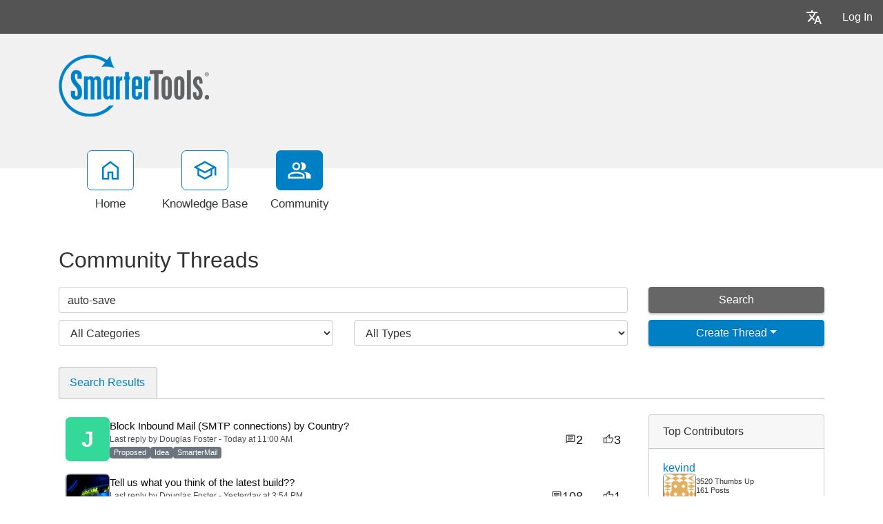

--- FILE ---
content_type: text/html; charset=utf-8
request_url: https://portal.smartertools.com/community/search.aspx?searchString=auto-save&sortBy=0
body_size: 67797
content:
<!-- Copyright (c) SmarterTools Inc.  All rights reserved.  https://www.smartertools.com/ -->


<!DOCTYPE html>
<html class="smartertrack-portal">
<head>
                <meta name='viewport' content='width=device-width, initial-scale=1.0' />
                <meta name='format-detection' content='telephone=no' />
            <meta charset="utf-8" /><meta name="viewport" content="width=device-width, initial-scale=1" /><title>
	Community Threads - SmarterTools
</title>
<link rel='shortcut icon' id='FavIcon' href='/smartertrack.ico' type='image/x-icon' />
<link rel='icon' id='FavIcon' href='/smartertrack.ico' type='image/ico' />
<meta name='robots' content='noindex, nofollow'>
<link rel='preload' as='font' href='/resources/fonts/Roboto.woff2' type='font/woff2' crossorigin='anonymous'>
<link type='text/css' rel='stylesheet' href='/dist/css/dropzone.css'>
<style type='text/css'>
	@-webkit-viewport { width: device-width; } @-moz-viewport { width: device-width; }
	ms-viewport { width: device-width; } o-viewport { width: device-width; } viewport { width: device-width; }
</style>
<link id='stylesheetportal' rel='stylesheet' href='/resources/css/portal-ltr-v-100.0.9483.28451.8de445d2bd8c87e.min.css'>
<style type='text/css'>
                    .smartertrack-portal {
                        --portal-bg: #ffffff;
                        --portal-borders: #00000032;
                        --portal-fg: #333333;
                        --portal-header-bg: #00000008;
                        --portal-link-color: #0080c4;
                        --portal-link-color-hover: #12ADFF;
                        --c-buttonTextColor: #ffffff;
                        --c-buttonTextColorDark06: #F7F7F7;
                        --c-buttonTextColorDark15: #ECECEC;
                        --c-cbDark30: #CCCCCC;
                        --c-cbDisabled: #F2F2F2;
                        --c-cbHover: #CCCCCC;
                        --c-cookiePrimaryColor: #237afc;
                        --c-cookieSecondaryColor: #ffffff;
                        --c-fontDark20: #0D0D0D;
                        --c-fontDisabled: #0D0D0D;
                        --c-fontLight20: #4C4C4C;
                        --c-navBarButtonDark15: #3B3B3B;
                        --c-navBarButtonDark20: #2E2E2E;
                        --c-navigationBackgroundColor: #545454;
                        --c-navigationText: #FFFFFF;
                        --c-primaryButtonColor: #0080c4;
                        --c-primaryButtonDarkColor: #005F91;
                        --c-primaryButtonLight10: #00679E;
                        --c-primaryColor: #f1f1f1;
                        --c-primaryFg: #000;
                        --c-secondary: #bbbbbb;
                        --c-secondaryButtonColor: #666666;
                        --c-secondaryButtonDarkColor: #4C4C4C;
                        --c-secondaryButtonLightColor: #777777;
                    }
                </style>
<script>
                var exports = exports || { };
                document.VR = '/';
                window.VR = '/';
                window.appRoot = '/';
            </script>
<script src='/dist/js/jquery-with-underscore.min.js?v=100.0.9483.28451.8de445d2bd8c87e'></script>
<script src='/dist/js/common.min.js?v=100.0.9483.28451.8de445d2bd8c87e'></script>
<script>
	var pageProperties = []; pageProperties['VR'] = '/';
</script>
                        <!-- Global site tag (gtag.js) - Google Analytics -->
                        <script async src='https://www.googletagmanager.com/gtag/js?id=G-CETB5JHNHZ'></script>
                        <script>
                          window.dataLayer = window.dataLayer || [];
                          function gtag(){dataLayer.push(arguments);}
                          gtag('js', new Date());
                          gtag('config', 'G\x2dCETB5JHNHZ');
                        </script>
                    
<style type='text/css'>div.login-panel span.remember-me { display: none; }

div#media_links 
{
    background:#fff url(https://www.smartertools.com/images/portal/btn-icons.png) 0 -480px no-repeat;
    overflow:hidden;
    padding:0 10px;
    margin-top: 12px;
}
div#media_links a 
{
    display:block;
    width:55px;
    height:45px;
    float:left;
    text-indent:-999em;
}
div#media_links a.facebook:hover 
{
    background:url(https://www.smartertools.com/images/portal/btn-icons.png) -10px -536px no-repeat;
}
div#media_links a.twitter:hover 
{
    background:url(https://www.smartertools.com/images/portal/btn-icons.png) -65px -536px no-repeat;
}
div#media_links a.youtube:hover 
{
    background:url(https://www.smartertools.com/images/portal/btn-icons.png) -175px -536px no-repeat;
}
div#media_links a.gplus:hover 
{
    background:url(https://www.smartertools.com/images/portal/btn-icons.png) -230px -536px no-repeat;
}
div#media_links a.blog:hover 
{
    background:url(https://www.smartertools.com/images/portal/btn-icons.png) -120px -536px no-repeat;
}
div#media_links a.linkedin:hover
{
    background:url(https://www.smartertools.com/images/portal/btn-icons.png) -285px -536px no-repeat;
}

.band-globalsearch .container h1
{
    margin-top: 0px !important;
}

a.gradient-btn 
{
    width: 190px;
    font-size:1em;
    font-weight:bold;
    padding-left: 20px;
    padding:10px 13px;
    text-decoration:none;
    text-shadow:0 0 4px rgba(0,0,0,0.69);
    border-radius:5px;
    -moz-border-radius:5px;
    -moz-box-shadow:0 1px 2px rgba(0,0,0,0.25),inset 0 -1px 2px rgba(0,0,0,0.1);
    -webkit-box-shadow:0 1px 2px rgba(0,0,0,0.25),inset 0 -1px 2px rgba(0,0,0,0.1);
    box-shadow:0 1px 2px rgba(0,0,0,0.25),inset 0 -1px 2px rgba(0,0,0,0.1);
}
a.gradient-btn.blue 
{
    background:#36a1d4;
    background:-moz-linear-gradient(top, rgb(69,174,225), rgb(37,145,198));
    background:-webkit-gradient(linear, left top, left bottom, from(rgb(69,174,225)), to(rgb(37,145,198)));
    background-image:-o-linear-gradient(rgb(69,174,225), rgb(37,145,198));
    border:solid 1px #146d99\9;
    color:#FFFFFF;
}
a.gradient-btn.blue:hover, a.gradient-btn.blue:focus 
{
    background:#4eb6e9;
    background:-moz-linear-gradient(top, rgb(107,204,250), rgb(47,159,214));
    background:-webkit-gradient(linear, left top, left bottom, from(rgb(107,204,250)), to(rgb(47,159,214)));
    background-image:-o-linear-gradient(rgb(107,204,250), rgb(47,159,214));
}

#st_Widget .st_ImageDiv .st_LogoImage.SVG {
    height: 85px !important;
    max-height: 85px !important;
}

.CTA-Button a { 
-webkit-border-radius: 4;
  -moz-border-radius: 4;
  border-radius: 4px;
  font-family: Arial;
  color: #ffffff;
  font-size: 20px;
  background: #c65a00;
  padding: 10px 20px 10px 20px;
  text-decoration: none;
}

.CTA-Button a:hover {
  background: #d46607;
  text-decoration: none;
}

.NoUnderline {
text-decoration: none;
}

.LegacyTag {

background-color: #f5f5f5;
color: #545454;
border: 1px solid #545454;

padding: 5px;
text-align: center;
line-height: 16px;
margin-bottom: 15px;
display: block;
}

.LegacyTag a {
color: #545454;
text-decoration: underline;
}

.ProductInfo {

background-color: #f5f5f5;
color: #545454;
border: 1px solid #545454;

padding: 5px;
text-align: left;
line-height: 16px;
margin-bottom: 15px;
display: block;
}

.ProductInfo a {
color: #545454;
text-decoration: underline;
}</style>
<link rel='canonical' href='/community/search.aspx?searchString=auto-save&sortBy=0' /><meta http-equiv="cache-control" content="no-cache"><meta http-equiv="pragma" content="no-cache"><meta name="description" content="Community Threads, All Types" /></head>

<body class=" ltr" dir="ltr">
    <form action="/community/search.aspx" enctype="" id="aspnetForm" method="post" name="aspnetForm" target="" autocomplete="off">
<div>
<input type="hidden" name="__EVENTTARGET" id="__EVENTTARGET" value="" />
<input type="hidden" name="__EVENTARGUMENT" id="__EVENTARGUMENT" value="" />
<input type="hidden" name="__LASTFOCUS" id="__LASTFOCUS" value="" />
<input type="hidden" name="__VIEWSTATE" id="__VIEWSTATE" value="I4vypTwokI+Vwj56Kw+5yaCSmqZ+PPxLJf+5GJNX/ZSbuv8ExJdUZjIfcYomQBfQ9jtKhgY4QdrIiKujFk/KcZq34kaoqHcQulntCVSuPfN7jmHy5xtqDYIvX+JL3H154cyTGKVWBhCbRYBfnTD3Z3pYKvLWtW1a485RrBiA+bOXbaDWa0XdKUi3kOWEQXNbRoudG+/cXgY6J06+OBIHcHwSuqdCxIGQgM67Y1rcWKw2QTNbD1EKfp7u9G0ut+ZcJv/Vo0PbwarT8cZ7meVC+ZOdjlNaJD3Ln0cZJLhKRYJGt7OY4luATF58Crf4o4M724iVbyg0/BEpakdmCinxu38RDGgHWnyqQkEmiNqGoiUzFStA1ZgVuGPmgbnbw3sfixpdAaTZiVYQtaiHy/[base64]/Z9MuIJtcvmlRctfJHf36141egQmZ0lLG7TAx6ptxvQIF6txYn9KAFHzoVs9Rdj+nGqE32vVQ2CU7sUBGn2nLyKR+eusiW6OCp+buIbD1iJ/ZWNoRKzdXwzmR/kWiD7Mg4pV5hVhJ7t+tErTTo4ilKO0fKWrWckSFmc/CdJyqkEAN0lpP0etuaJTlfHZnN75ZMzu2Zwz3z1Jbzm4KcX4P8R900to6AYnSR5s4ARej4UOGu+zVW1swppqvUknnglgrN374vDP6zBnXS9rxyNdumFADWP251C6NL4vdVlExSDZ5eu05iQu/NEuENsTAKRuUMFn74oc8JY2t9qQGoBbTKbYthurmdzm/ki9hr5CJ+7V2g92PlBXFNX2ldV6eqM+dd74a3rWSXOFPpZYvgQMpNGdbfdCCFHT/4bm7jX/TbdjFUodPhV0uxgrLgbZUfjEmWlJxDDlUKV0CKWMNtDgBjAwyLVYoCkC3He/C4xEfausRONwHghVWExL5971Icl1y6+zwbNesbMg1xbpXDby87m3vPOWsxKQkvmDXS/L1aXAO99Kc40fn7Fh2PZ+hR+f+LsUZy7sfT4S5LAcXyd7G9Ah0/r24sSunRE7eZ6oydYEkkbmt9qtf7JircUrOUYaMtFyqFUjUK17FdJfbf6Q8Nf6pmaGhqHEUOOMzS17mKTti5M+AgeOEI9PwKpHSyy5ieU6YiOXjLXnDmQRoqgMMmJcfd252h7cnO3KjqiWBqo/oJZ7aSdzXJsSBbrJAQSYBHqNnt9HurctNcf/IZAZSwzGRDudciaPtNeJWap/Bm8yDhThBYUZr4WzVJU0o3eCs8MuUCBqs15SIl4VUFRY+vmlI0kcORqBFBR6l0mBFBOYbd/ZeXv64km8dcQUDhNyKQ4RawkcmnrX7Mfezjjjtptb0xoSl+/HIiVF/6fWC915n2EFV5FQicy9MlvPfmf2dRLsnhDDfNkWTKLt42opFceTtXrWQJG03Z74aD8d6bIjDcUrjdeUpTUqpXnIceJfzASrkkkvrsAvQoZD64xmbUkqTp8pe2jcV8PZ7lOdIgmtTEuzm78Ut7AOAiP6AEfNGpCdelV5+AZTUAmgsKbhGuNJSN/59gUyIwB5FQRLEw/iBPXxGVmVH67ZUXv6R4x7Ey1/unLGFam6js0N7m1wHEFd3FfzVSPSgU9T33M7n2PG2xzHSgEKF+W5NmAYPyRLQyWbqS73Shhsu6pbOxq7u/aAT+KHwcTzmGE2v+fMb2EzW/JhniBdTSjnIbV/O7ptuskoIvT8+K1q9XboEr733imUJrqQXCXyYXUeiamUbXNF5ORl7HOEvyZ/1c7hQBsfuxoYlUVug/DZZ19sK5jP9uIbh4xGtiHOUHSA+2DCj/eTqIHyKJhJ8FD2tWo2a0GnxXcdW4VVYqgWZN4eE+ImYoekngZCQK5fGuMApCO8SbsW1bWigtOV0U6HN2D/wk7KGMe3yWVo3WS2ruDnW86UH/9nucL1kp0HVk7d5bAEqb9LlvNU8FWKFB7MeDC4B53H2tzPqPWv4BEQ6DzH6dEgeNJ3OlB5QBmqu5GaDwlgn+ngTX02KQocgifJNBz9VVwUlVqSJfLGeKrUeh8FypvG2GIkPXvmLsdcFSKaL6Wj7I7RatYwxssE9dNbNDMnlCZPC6+lXmlzn8/v5Wc5+F/g3ovXZt6pr095wKOMhH7LDY3lSKHP2VvSuJ" />
</div>

<script type="text/javascript">
//<![CDATA[
var theForm = document.forms['aspnetForm'];
if (!theForm) {
    theForm = document.aspnetForm;
}
function __doPostBack(eventTarget, eventArgument) {
    if (!theForm.onsubmit || (theForm.onsubmit() != false)) {
        theForm.__EVENTTARGET.value = eventTarget;
        theForm.__EVENTARGUMENT.value = eventArgument;
        theForm.submit();
    }
}
//]]>
</script>



<script src="/ScriptResource.axd?d=[base64]" type="text/javascript"></script>
<div>

	<input type="hidden" name="__VIEWSTATEGENERATOR" id="__VIEWSTATEGENERATOR" value="8EC83A5C" />
	<input type="hidden" name="__VIEWSTATEENCRYPTED" id="__VIEWSTATEENCRYPTED" value="" />
</div>
        <script type="text/javascript">
//<![CDATA[
Sys.WebForms.PageRequestManager._initialize('ctl00$ScriptManager1', 'aspnetForm', ['fctl00$MPH$UpdatePanel1','','tctl00$MPH$ctl01',''], ['ctl00$MPH$btnAutoSearch',''], [], 90, 'ctl00');
//]]>
</script>


        <div id="chattab"></div>

        <div id="wrap" class="portalwrap">
            
                <div id='masterUserBar' class='master-user-bar'>
                    
                    <div class='item btn-group'><a href='#' role='button' data-toggle='dropdown' data-target='#' class='userbar-button translate-button' draggable='false'><svg xmlns="http://www.w3.org/2000/svg" viewBox="0 0 24 24" fill="#FFFFFF" alt="Translate"><path d="M0 0h24v24H0V0z" fill="none"></path><path d="M12.87 15.07l-2.54-2.51.03-.03c1.74-1.94 2.98-4.17 3.71-6.53H17V4h-7V2H8v2H1v1.99h11.17C11.5 7.92 10.44 9.75 9 11.35 8.07 10.32 7.3 9.19 6.69 8h-2c.73 1.63 1.73 3.17 2.98 4.56l-5.09 5.02L4 19l5-5 3.11 3.11.76-2.04zM18.5 10h-2L12 22h2l1.12-3h4.75L21 22h2l-4.5-12zm-2.62 7l1.62-4.33L19.12 17h-3.24z"></path></svg></a><ul class='dropdown-menu dropdown-menu-right language-menu' role='menu'>
                    <li><a href='#' class='lang' data-locale='ar' draggable='false'>
                        <span>Arabic</span>
                        <span>العربية</span>
                    </a></li>
                    <li><a href='#' class='lang' data-locale='zh-cn' draggable='false'>
                        <span>Chinese (Simplified, China)</span>
                        <span>中文</span>
                    </a></li>
                    <li><a href='#' class='lang' data-locale='zh-tw' draggable='false'>
                        <span>Chinese (Traditional, Taiwan)</span>
                        <span>中文</span>
                    </a></li>
                    <li><a href='#' class='lang' data-locale='hr' draggable='false'>
                        <span>Croatian</span>
                        <span>hrvatski</span>
                    </a></li>
                    <li><a href='#' class='lang' data-locale='cs' draggable='false'>
                        <span>Czech</span>
                        <span>čeština</span>
                    </a></li>
                    <li><a href='#' class='lang' data-locale='nl' draggable='false'>
                        <span>Dutch</span>
                        <span>Nederlands</span>
                    </a></li>
                    <li><a href='#' class='lang' data-locale='en' draggable='false'>
                        <span>English</span>
                        <span>English</span>
                    </a></li>
                    <li><a href='#' class='lang' data-locale='en-gb' draggable='false'>
                        <span>English (United Kingdom)</span>
                        <span>English </span>
                    </a></li>
                    <li><a href='#' class='lang' data-locale='fr' draggable='false'>
                        <span>French</span>
                        <span>français</span>
                    </a></li>
                    <li><a href='#' class='lang' data-locale='fr-ca' draggable='false'>
                        <span>French (Canada)</span>
                        <span>français </span>
                    </a></li>
                    <li><a href='#' class='lang' data-locale='de' draggable='false'>
                        <span>German</span>
                        <span>Deutsch</span>
                    </a></li>
                    <li><a href='#' class='lang' data-locale='he' draggable='false'>
                        <span>Hebrew</span>
                        <span>עברית</span>
                    </a></li>
                    <li><a href='#' class='lang' data-locale='hu' draggable='false'>
                        <span>Hungarian</span>
                        <span>magyar</span>
                    </a></li>
                    <li><a href='#' class='lang' data-locale='it' draggable='false'>
                        <span>Italian</span>
                        <span>italiano</span>
                    </a></li>
                    <li><a href='#' class='lang' data-locale='fa' draggable='false'>
                        <span>Persian</span>
                        <span>فارسی</span>
                    </a></li>
                    <li><a href='#' class='lang' data-locale='pl' draggable='false'>
                        <span>Polish</span>
                        <span>polski</span>
                    </a></li>
                    <li><a href='#' class='lang' data-locale='pt-br' draggable='false'>
                        <span>Portuguese (Brazil)</span>
                        <span>português </span>
                    </a></li>
                    <li><a href='#' class='lang' data-locale='ru' draggable='false'>
                        <span>Russian</span>
                        <span>русский</span>
                    </a></li>
                    <li><a href='#' class='lang' data-locale='es' draggable='false'>
                        <span>Spanish</span>
                        <span>español</span>
                    </a></li>
                    <li><a href='#' class='lang' data-locale='th' draggable='false'>
                        <span>Thai</span>
                        <span>ไทย</span>
                    </a></li></ul></div>
                    <div class='item'><a role='button' href='#loginModal' class='userbar-button login-button' draggable='false' data-toggle='modal'>Log In</a></div>
                    
                </div>

            
                <header class='MasterHeader'>
                    <div class='container'>
                        <div class='logo'>
                    <a href="https://www.smartertools.com" 
                        title="SmarterTools" 
                        target='_blank' 
                        rel='noopener noreferrer'>
                        <img src="/AvatarHandler.ashx?logoid=529990&key=2619869306" alt="SmarterTools" />
                    </a></div>
                    </div>
                </header>
            

            
<!-- TopNavigationBar -->
<div class='top-nav-wrapper container'>
<div class='top-navigation-bar'>
<ul>
<li><a href='/Main/' class=''><svg xmlns="http://www.w3.org/2000/svg" viewBox="0 -960 960 960" fill="#444444"><path d="M226.67-186.67h140v-246.66h226.66v246.66h140v-380L480-756.67l-253.33 190v380ZM160-120v-480l320-240 320 240v480H526.67v-246.67h-93.34V-120H160Zm320-352Z"/></svg><div class='text-label'>Home</div></a></li>
<li><a href='/kb/root.aspx' class=''><svg xmlns="http://www.w3.org/2000/svg" viewBox="0 -960 960 960" fill="#444444"><path d="M479.33-120 192.67-276.67v-240L40-600l439.33-240L920-600v318h-66.67v-280L766-516.67v240L479.33-120Zm0-316 301.34-164-301.34-162-300 162 300 164Zm0 240.33 220-120.66v-162.34L479.33-360l-220-120v163.67l220 120.66ZM480-436Zm-.67 79.33Zm0 0Z"/></svg><div class='text-label'>Knowledge Base</div></a></li>
<li><a href='/community/search.aspx?sortBy=0' class='selected'><svg xmlns="http://www.w3.org/2000/svg" viewBox="0 -960 960 960" fill="#444444"><path d="M38.67-160v-100q0-34.67 17.83-63.17T105.33-366q69.34-31.67 129.67-46.17 60.33-14.5 123.67-14.5 63.33 0 123.33 14.5T611.33-366q31 14.33 49.17 42.83T678.67-260v100h-640Zm706.66 0v-102.67q0-56.66-29.5-97.16t-79.16-66.84q63 7.34 118.66 22.5 55.67 15.17 94 35.5 34 19.34 53 46.17 19 26.83 19 59.83V-160h-176ZM358.67-480.67q-66 0-109.67-43.66Q205.33-568 205.33-634T249-743.67q43.67-43.66 109.67-43.66t109.66 43.66Q512-700 512-634t-43.67 109.67q-43.66 43.66-109.66 43.66ZM732-634q0 66-43.67 109.67-43.66 43.66-109.66 43.66-11 0-25.67-1.83-14.67-1.83-25.67-5.5 25-27.33 38.17-64.67Q578.67-590 578.67-634t-13.17-80q-13.17-36-38.17-66 12-3.67 25.67-5.5 13.67-1.83 25.67-1.83 66 0 109.66 43.66Q732-700 732-634ZM105.33-226.67H612V-260q0-14.33-8.17-27.33-8.16-13-20.5-18.67-66-30.33-117-42.17-51-11.83-107.66-11.83-56.67 0-108 11.83-51.34 11.84-117.34 42.17-12.33 5.67-20.16 18.67-7.84 13-7.84 27.33v33.33Zm253.34-320.66q37 0 61.83-24.84Q445.33-597 445.33-634t-24.83-61.83q-24.83-24.84-61.83-24.84t-61.84 24.84Q272-671 272-634t24.83 61.83q24.84 24.84 61.84 24.84Zm0 320.66Zm0-407.33Z"/></svg><div class='text-label'>Community</div></a></li>
</ul>
</div>
</div>

            
            
    <input type="hidden" name="ctl00$MPH$SortByHF" id="ctl00_MPH_SortByHF" value="0" />
    <input type="hidden" name="ctl00$MPH$threadTypeHF" id="ctl00_MPH_threadTypeHF" />
    <input type="hidden" name="ctl00$MPH$threadStatusHF" id="ctl00_MPH_threadStatusHF" />
    <input type="hidden" name="ctl00$MPH$threadTypeValue" id="threadTypeValue" />
    <div class="band">
        <div class='container'>
            <h1 id="ctl00_MPH_ThreadTitle">Community Threads</h1>
            <div class="row">
                <div class="col-md-12">
                    
                </div>
            </div>
            <div id="ctl00_MPH_contents">
                <div class="row-communitysearch">
                    <div class="row">
                        <div class='col-md-9 col-lg-9'>
                            <input name="ctl00$MPH$SearchBox" type="text" value="auto-save" id="SearchBox" class="form-control" placeholder="Enter Search Criteria..." />
                        </div>
                        <input type="submit" name="ctl00$MPH$btnAutoSearch" value="" id="ctl00_MPH_btnAutoSearch" style="display: none;" />
                        <div class='col-md-3 col-lg-3'>
                            <div>
                                <button onclick="__doPostBack('ctl00$MPH$searchButton','')" id="searchButton" class="btn btn-secondary search-btn" type="button" style="display: block; width: 100%;">Search</button>
                            </div>

                        </div>
                    </div>
                    <div class="row">
                        <div class="col-md-9 col-lg-9" style="padding-left: 0; padding-right: 0; display: flex;">
                            <div id="ctl00_MPH_categoryDiv" class="col-md-6 col-lg-6 CategoryPanel" style="margin-top: 10px;">
                                <select name="ctl00$MPH$CategoryDD" onchange="javascript:setTimeout(&#39;__doPostBack(\&#39;ctl00$MPH$CategoryDD\&#39;,\&#39;\&#39;)&#39;, 0)" id="ctl00_MPH_CategoryDD" class="form-control">
	<option selected="selected" value="All Categories">All Categories</option>
	<option value="3">SmarterMail</option>
	<option value="48446">SmarterMail Windows/Linux BETA</option>
	<option value="1">SmarterTrack</option>
	<option value="4">SmarterStats</option>
	<option value="41">General Discussion</option>
	<option value="406">Product Tools and Utilities</option>

</select>
                            </div>
                            <div class="col-md-6 col-lg-6 CategoryPanel" style="margin-top: 10px;">
                                <select name="ctl00$MPH$TypeAndStatusPanel1" onchange="javascript:setTimeout(&#39;__doPostBack(\&#39;ctl00$MPH$TypeAndStatusPanel1\&#39;,\&#39;\&#39;)&#39;, 0)" id="ctl00_MPH_TypeAndStatusPanel1" class="form-control">
	<option selected="selected" value="0">All Types</option>
	<optgroup label="Ideas">
	<option value="2">All Ideas</option>
	<option value="101">Proposed</option>
	<option value="102">Under Consideration</option>
	<option value="103">Planned</option>
	<option value="104">In Progress</option>
	<option value="105">Declined</option>
	<option value="106">Completed</option>
	</optgroup><optgroup label="Problems">
	<option value="1">All Problems</option>
	<option value="201">Submitted</option>
	<option value="202">Known</option>
	<option value="203">Not A Problem</option>
	<option value="204">Being Fixed</option>
	<option value="205">Resolved</option>
	</optgroup><optgroup label="Questions">
	<option value="3">All Questions</option>
	<option value="301">Unanswered</option>
	<option value="302">Answered</option>
	</optgroup><optgroup label="Announcements">
	<option value="4">All Announcements</option>
	</optgroup>
</select>
                            </div>
                        </div>
                        <div class="col-md-3 col-lg-3 CategoryPanel" style="margin-top: 10px;">
                            
                            <div id="ctl00_MPH_CreateThreadPanel" class="btn-group" style="width: 100%">
                                <button id="btnCreatePost" type="button" class="btn btn-primary  dropdown-toggle" style="display: block; width: 100%;" text="Create New Thread" data-toggle="" onclick="showLoginModal(&#39;True&#39;)">Create Thread</button>
                                <ul class="dropdown-menu" role="menu" id="threadTypeMenuDropdown" style="width: 100%;">
                                    
                                </ul>
                            </div>
                        </div>
                    </div>
                </div>

                <div class='row-communitysearchresults'>
                    <div id="ctl00_MPH_UpdatePanel1">
	
                            <div id="ctl00_MPH_ThreadSearch">
		<ul id='ctl00_MPH_ThreadSearch' class='nav nav-tabs nav-pad-top nav-pad-bottom'>
		<li class='active'><a href='#' id='tab_Search Results' runat='server' class='nav-link' onclick="DoTabChange('','0','/','','');" ><span class='tab-name'>Search Results</span></a></li></ul>
		<div class='row'><div class='community-thread-list col-md-9'><div class='row'><a class='community-thread col-lg-12 ' href='/community/a97647/block-inbound-mail-smtp-connections-by-country.aspx' >
				<div class='image'><div class='st-monogram monogram-color-3'>J</div></div>
				<div class='summary-data'>
					<span class='subject'>Block Inbound Mail (SMTP connections) by Country?</span> 
					<span class='postinfo'>Last reply by Douglas Foster - Today at 11:00 AM</span>
					<span class='summary'><span class='badge badge-status badge-secondary'>Proposed</span> <span class='badge badge-status badge-secondary'>Idea</span> <span class='badge badge-status badge-secondary'>SmarterMail</span>  </span>
				</div><div class='replies' id='False'><svg xmlns="http://www.w3.org/2000/svg" viewBox="0 -960 960 960" fill="#444"><path d="M240-384h336v-72H240v72Zm0-132h480v-72H240v72Zm0-132h480v-72H240v72ZM96-96v-696q0-29.7 21.15-50.85Q138.3-864 168-864h624q29.7 0 50.85 21.15Q864-821.7 864-792v480q0 29.7-21.15 50.85Q821.7-240 792-240H240L96-96Zm114-216h582v-480H168v522l42-42Zm-42 0v-480 480Z"/></svg><span>2</span></div><div class='score'><svg xmlns="http://www.w3.org/2000/svg" viewBox="0 -960 960 960" fill="#444"><path d="M720-144H264v-480l288-288 32 22q17 12 26 30.5t5 38.5l-1 5-38 192h264q30 0 51 21t21 51v57q0 8-1.5 14.5T906-467L786.93-187.8Q778-168 760-156t-40 12Zm-384-72h384l120-279v-57H488l49-243-201 201v378Zm0-378v378-378Zm-72-30v72H120v336h144v72H48v-480h216Z"/></svg><span>3</span></div></a></div><div class='row'><a class='community-thread col-lg-12 ' href='/community/a97536/tell-us-what-you-think-of-the-latest-build.aspx' >
				<div class='image'><img class='st-avatar' src='/AvatarHandler.ashx?userid=35875&r=492841' /></div>
				<div class='summary-data'>
					<span class='subject'>Tell us what you think of the latest build??</span> 
					<span class='postinfo'>Last reply by Douglas Foster - Yesterday at 3:54 PM</span>
					<span class='summary'><span class='badge badge-status badge-secondary'>Submitted</span> <span class='badge badge-status badge-secondary'>Problem</span> <span class='badge badge-status badge-secondary'>SmarterMail</span>  </span>
				</div><div class='replies' id='False'><svg xmlns="http://www.w3.org/2000/svg" viewBox="0 -960 960 960" fill="#444"><path d="M240-384h336v-72H240v72Zm0-132h480v-72H240v72Zm0-132h480v-72H240v72ZM96-96v-696q0-29.7 21.15-50.85Q138.3-864 168-864h624q29.7 0 50.85 21.15Q864-821.7 864-792v480q0 29.7-21.15 50.85Q821.7-240 792-240H240L96-96Zm114-216h582v-480H168v522l42-42Zm-42 0v-480 480Z"/></svg><span>108</span></div><div class='score'><svg xmlns="http://www.w3.org/2000/svg" viewBox="0 -960 960 960" fill="#444"><path d="M720-144H264v-480l288-288 32 22q17 12 26 30.5t5 38.5l-1 5-38 192h264q30 0 51 21t21 51v57q0 8-1.5 14.5T906-467L786.93-187.8Q778-168 760-156t-40 12Zm-384-72h384l120-279v-57H488l49-243-201 201v378Zm0-378v378-378Zm-72-30v72H120v336h144v72H48v-480h216Z"/></svg><span>1</span></div></a></div><div class='row'><a class='community-thread col-lg-12 ' href='/community/a97641/multiple-email-addresses-per-user.aspx' >
				<div class='image'><div class='st-monogram monogram-color-6'>t</div></div>
				<div class='summary-data'>
					<span class='subject'>Multiple email addresses per user</span> 
					<span class='postinfo'>Last reply by Jay Dubb - 12/17/2025 at 2:03 PM</span>
					<span class='summary'><span class='badge badge-status badge-success'>Resolved</span> <span class='badge badge-status badge-secondary'>Problem</span> <span class='badge badge-status badge-secondary'>SmarterMail</span>  </span>
				</div><div class='replies' id='True'><svg xmlns="http://www.w3.org/2000/svg" viewBox="0 -960 960 960" fill="#444"><path d="M240-384h336v-72H240v72Zm0-132h480v-72H240v72Zm0-132h480v-72H240v72ZM96-96v-696q0-29.7 21.15-50.85Q138.3-864 168-864h624q29.7 0 50.85 21.15Q864-821.7 864-792v480q0 29.7-21.15 50.85Q821.7-240 792-240H240L96-96Zm114-216h582v-480H168v522l42-42Zm-42 0v-480 480Z"/></svg><span>10</span></div><div class='score'><svg xmlns="http://www.w3.org/2000/svg" viewBox="0 -960 960 960" fill="#444"><path d="M720-144H264v-480l288-288 32 22q17 12 26 30.5t5 38.5l-1 5-38 192h264q30 0 51 21t21 51v57q0 8-1.5 14.5T906-467L786.93-187.8Q778-168 760-156t-40 12Zm-384-72h384l120-279v-57H488l49-243-201 201v378Zm0-378v378-378Zm-72-30v72H120v336h144v72H48v-480h216Z"/></svg><span>1</span></div></a></div><div class='row'><a class='community-thread col-lg-12 ' href='/community/a87487/review-attachments-after-they-are-added-to-new-email.aspx' >
				<div class='image'><img class='st-avatar' src='/AvatarHandler.ashx?userid=30699&r=279493' /></div>
				<div class='summary-data'>
					<span class='subject'>Review attachments after they are added to new email</span> 
					<span class='postinfo'>Last reply by Sagar - 12/17/2025 at 6:56 AM</span>
					<span class='summary'><span class='badge badge-status badge-info'>Planned</span> <span class='badge badge-status badge-secondary'>Idea</span> <span class='badge badge-status badge-secondary'>SmarterMail</span>  </span>
				</div><div class='replies' id='True'><svg xmlns="http://www.w3.org/2000/svg" viewBox="0 -960 960 960" fill="#444"><path d="M240-384h336v-72H240v72Zm0-132h480v-72H240v72Zm0-132h480v-72H240v72ZM96-96v-696q0-29.7 21.15-50.85Q138.3-864 168-864h624q29.7 0 50.85 21.15Q864-821.7 864-792v480q0 29.7-21.15 50.85Q821.7-240 792-240H240L96-96Zm114-216h582v-480H168v522l42-42Zm-42 0v-480 480Z"/></svg><span>21</span></div><div class='score'><svg xmlns="http://www.w3.org/2000/svg" viewBox="0 -960 960 960" fill="#444"><path d="M720-144H264v-480l288-288 32 22q17 12 26 30.5t5 38.5l-1 5-38 192h264q30 0 51 21t21 51v57q0 8-1.5 14.5T906-467L786.93-187.8Q778-168 760-156t-40 12Zm-384-72h384l120-279v-57H488l49-243-201 201v378Zm0-378v378-378Zm-72-30v72H120v336h144v72H48v-480h216Z"/></svg><span>14</span></div></a></div><div class='row'><a class='community-thread col-lg-12 ' href='/community/a96416/tool-for-inspecting-debugging-grp-files-urgent-issue.aspx' >
				<div class='image'><img class='st-avatar' src='/AvatarHandler.ashx?userid=33891&r=347422' /></div>
				<div class='summary-data'>
					<span class='subject'>Tool for inspecting&#x2F;debugging GRP files (urgent issue)</span> 
					<span class='postinfo'>Last reply by Andrew Barker - 12/15/2025 at 7:17 AM</span>
					<span class='summary'><span class='badge badge-status badge-secondary'>Submitted</span> <span class='badge badge-status badge-secondary'>Problem</span> <span class='badge badge-status badge-secondary'>SmarterMail</span>  </span>
				</div><div class='replies' id='False'><svg xmlns="http://www.w3.org/2000/svg" viewBox="0 -960 960 960" fill="#444"><path d="M240-384h336v-72H240v72Zm0-132h480v-72H240v72Zm0-132h480v-72H240v72ZM96-96v-696q0-29.7 21.15-50.85Q138.3-864 168-864h624q29.7 0 50.85 21.15Q864-821.7 864-792v480q0 29.7-21.15 50.85Q821.7-240 792-240H240L96-96Zm114-216h582v-480H168v522l42-42Zm-42 0v-480 480Z"/></svg><span>23</span></div><div class='score'><svg xmlns="http://www.w3.org/2000/svg" viewBox="0 -960 960 960" fill="#444"><path d="M720-144H264v-480l288-288 32 22q17 12 26 30.5t5 38.5l-1 5-38 192h264q30 0 51 21t21 51v57q0 8-1.5 14.5T906-467L786.93-187.8Q778-168 760-156t-40 12Zm-384-72h384l120-279v-57H488l49-243-201 201v378Zm0-378v378-378Zm-72-30v72H120v336h144v72H48v-480h216Z"/></svg><span>2</span></div></a></div><div class='row'><a class='community-thread col-lg-12 ' href='/community/a97618/is-there-a-way-to-find-when-a-content-filter-rule-was-created.aspx' >
				<div class='image'><div class='st-monogram monogram-color-9'>D</div></div>
				<div class='summary-data'>
					<span class='subject'>Is there a way to find when a content filter rule was created?</span> 
					<span class='postinfo'>Last reply by Curtis Kropar www.HawaiianHope.org - 12/15/2025 at 4:18 AM</span>
					<span class='summary'><span class='badge badge-status badge-warning'>Under Consideration</span> <span class='badge badge-status badge-secondary'>Idea</span> <span class='badge badge-status badge-secondary'>SmarterMail</span>  </span>
				</div><div class='replies' id='False'><svg xmlns="http://www.w3.org/2000/svg" viewBox="0 -960 960 960" fill="#444"><path d="M240-384h336v-72H240v72Zm0-132h480v-72H240v72Zm0-132h480v-72H240v72ZM96-96v-696q0-29.7 21.15-50.85Q138.3-864 168-864h624q29.7 0 50.85 21.15Q864-821.7 864-792v480q0 29.7-21.15 50.85Q821.7-240 792-240H240L96-96Zm114-216h582v-480H168v522l42-42Zm-42 0v-480 480Z"/></svg><span>2</span></div><div class='score'><svg xmlns="http://www.w3.org/2000/svg" viewBox="0 -960 960 960" fill="#444"><path d="M720-144H264v-480l288-288 32 22q17 12 26 30.5t5 38.5l-1 5-38 192h264q30 0 51 21t21 51v57q0 8-1.5 14.5T906-467L786.93-187.8Q778-168 760-156t-40 12Zm-384-72h384l120-279v-57H488l49-243-201 201v378Zm0-378v378-378Zm-72-30v72H120v336h144v72H48v-480h216Z"/></svg><span>3</span></div></a></div><div class='row'><a class='community-thread col-lg-12 ' href='/community/a88610/recall-email.aspx' >
				<div class='image'><div class='st-monogram monogram-color-11'>D</div></div>
				<div class='summary-data'>
					<span class='subject'>Recall Email</span> 
					<span class='postinfo'>Last reply by Pusparaj Raut - 12/13/2025 at 7:38 PM</span>
					<span class='summary'><span class='badge badge-status badge-danger'>Declined</span> <span class='badge badge-status badge-secondary'>Idea</span> <span class='badge badge-status badge-secondary'>SmarterMail</span>  </span>
				</div><div class='replies' id='False'><svg xmlns="http://www.w3.org/2000/svg" viewBox="0 -960 960 960" fill="#444"><path d="M240-384h336v-72H240v72Zm0-132h480v-72H240v72Zm0-132h480v-72H240v72ZM96-96v-696q0-29.7 21.15-50.85Q138.3-864 168-864h624q29.7 0 50.85 21.15Q864-821.7 864-792v480q0 29.7-21.15 50.85Q821.7-240 792-240H240L96-96Zm114-216h582v-480H168v522l42-42Zm-42 0v-480 480Z"/></svg><span>16</span></div><div class='score'><svg xmlns="http://www.w3.org/2000/svg" viewBox="0 -960 960 960" fill="#444"><path d="M720-144H264v-480l288-288 32 22q17 12 26 30.5t5 38.5l-1 5-38 192h264q30 0 51 21t21 51v57q0 8-1.5 14.5T906-467L786.93-187.8Q778-168 760-156t-40 12Zm-384-72h384l120-279v-57H488l49-243-201 201v378Zm0-378v378-378Zm-72-30v72H120v336h144v72H48v-480h216Z"/></svg><span>18</span></div></a></div><div class='row'><a class='community-thread col-lg-12 ' href='/community/a97630/smartertrack-browser-mobile-app.aspx' >
				<div class='image'><div class='st-monogram monogram-color-20'>L</div></div>
				<div class='summary-data'>
					<span class='subject'>SmarterTrack Browser Mobile App</span> 
					<span class='postinfo'>Last reply by Kyle Kerst - 12/11/2025 at 2:51 PM</span>
					<span class='summary'><span class='badge badge-status badge-secondary'>Submitted</span> <span class='badge badge-status badge-secondary'>Problem</span> <span class='badge badge-status badge-secondary'>SmarterTrack</span>  </span>
				</div><div class='replies' id='False'><svg xmlns="http://www.w3.org/2000/svg" viewBox="0 -960 960 960" fill="#444"><path d="M240-384h336v-72H240v72Zm0-132h480v-72H240v72Zm0-132h480v-72H240v72ZM96-96v-696q0-29.7 21.15-50.85Q138.3-864 168-864h624q29.7 0 50.85 21.15Q864-821.7 864-792v480q0 29.7-21.15 50.85Q821.7-240 792-240H240L96-96Zm114-216h582v-480H168v522l42-42Zm-42 0v-480 480Z"/></svg><span>2</span></div><div class='score'><svg xmlns="http://www.w3.org/2000/svg" viewBox="0 -960 960 960" fill="#444"><path d="M720-144H264v-480l288-288 32 22q17 12 26 30.5t5 38.5l-1 5-38 192h264q30 0 51 21t21 51v57q0 8-1.5 14.5T906-467L786.93-187.8Q778-168 760-156t-40 12Zm-384-72h384l120-279v-57H488l49-243-201 201v378Zm0-378v378-378Zm-72-30v72H120v336h144v72H48v-480h216Z"/></svg><span>1</span></div></a></div><div class='row'><a class='community-thread col-lg-12 ' href='/community/a97559/inaccessible-through-http.aspx' >
				<div class='image'><div class='st-monogram monogram-color-1'>W</div></div>
				<div class='summary-data'>
					<span class='subject'>Inaccessible through HTTP</span> 
					<span class='postinfo'>Last reply by ALEKSEY ANISIMOV - 12/2/2025 at 4:48 PM</span>
					<span class='summary'><span class='badge badge-status badge-secondary'>Submitted</span> <span class='badge badge-status badge-secondary'>Problem</span> <span class='badge badge-status badge-secondary'>SmarterMail</span>  </span>
				</div><div class='replies' id='False'><svg xmlns="http://www.w3.org/2000/svg" viewBox="0 -960 960 960" fill="#444"><path d="M240-384h336v-72H240v72Zm0-132h480v-72H240v72Zm0-132h480v-72H240v72ZM96-96v-696q0-29.7 21.15-50.85Q138.3-864 168-864h624q29.7 0 50.85 21.15Q864-821.7 864-792v480q0 29.7-21.15 50.85Q821.7-240 792-240H240L96-96Zm114-216h582v-480H168v522l42-42Zm-42 0v-480 480Z"/></svg><span>3</span></div><div class='score'><svg xmlns="http://www.w3.org/2000/svg" viewBox="0 -960 960 960" fill="#444"><path d="M720-144H264v-480l288-288 32 22q17 12 26 30.5t5 38.5l-1 5-38 192h264q30 0 51 21t21 51v57q0 8-1.5 14.5T906-467L786.93-187.8Q778-168 760-156t-40 12Zm-384-72h384l120-279v-57H488l49-243-201 201v378Zm0-378v378-378Zm-72-30v72H120v336h144v72H48v-480h216Z"/></svg><span>3</span></div></a></div><div class='row'><a class='community-thread col-lg-12 ' href='/community/a97390/message-archive-search-showing-duplicate-emails.aspx' >
				<div class='image'><div class='st-monogram monogram-color-12'>r</div></div>
				<div class='summary-data'>
					<span class='subject'>Message archive search showing duplicate emails</span> 
					<span class='postinfo'>Last reply by Char Lee Yeong - 12/1/2025 at 11:17 PM</span>
					<span class='summary'><span class='badge badge-status badge-info'>Not A Problem</span> <span class='badge badge-status badge-secondary'>Problem</span> <span class='badge badge-status badge-secondary'>SmarterMail</span>  </span>
				</div><div class='replies' id='False'><svg xmlns="http://www.w3.org/2000/svg" viewBox="0 -960 960 960" fill="#444"><path d="M240-384h336v-72H240v72Zm0-132h480v-72H240v72Zm0-132h480v-72H240v72ZM96-96v-696q0-29.7 21.15-50.85Q138.3-864 168-864h624q29.7 0 50.85 21.15Q864-821.7 864-792v480q0 29.7-21.15 50.85Q821.7-240 792-240H240L96-96Zm114-216h582v-480H168v522l42-42Zm-42 0v-480 480Z"/></svg><span>9</span></div><div class='score'><svg xmlns="http://www.w3.org/2000/svg" viewBox="0 -960 960 960" fill="#444"><path d="M720-144H264v-480l288-288 32 22q17 12 26 30.5t5 38.5l-1 5-38 192h264q30 0 51 21t21 51v57q0 8-1.5 14.5T906-467L786.93-187.8Q778-168 760-156t-40 12Zm-384-72h384l120-279v-57H488l49-243-201 201v378Zm0-378v378-378Zm-72-30v72H120v336h144v72H48v-480h216Z"/></svg><span>1</span></div></a></div><div class='row'><a class='community-thread col-lg-12 ' href='/community/a88078/introduce-the-ability-to-preview-attachments-in-webmail-before-downloading-them.aspx' >
				<div class='image'><div class='st-monogram monogram-color-0'>S</div></div>
				<div class='summary-data'>
					<span class='subject'>Introduce the ability to preview attachments in webmail before downloading them</span> 
					<span class='postinfo'>Last reply by Sagar - 11/17/2025 at 7:05 PM</span>
					<span class='summary'><span class='badge badge-status badge-success'>Completed</span> <span class='badge badge-status badge-secondary'>Idea</span> <span class='badge badge-status badge-secondary'>SmarterMail</span>  </span>
				</div><div class='replies' id='False'><svg xmlns="http://www.w3.org/2000/svg" viewBox="0 -960 960 960" fill="#444"><path d="M240-384h336v-72H240v72Zm0-132h480v-72H240v72Zm0-132h480v-72H240v72ZM96-96v-696q0-29.7 21.15-50.85Q138.3-864 168-864h624q29.7 0 50.85 21.15Q864-821.7 864-792v480q0 29.7-21.15 50.85Q821.7-240 792-240H240L96-96Zm114-216h582v-480H168v522l42-42Zm-42 0v-480 480Z"/></svg><span>8</span></div><div class='score'><svg xmlns="http://www.w3.org/2000/svg" viewBox="0 -960 960 960" fill="#444"><path d="M720-144H264v-480l288-288 32 22q17 12 26 30.5t5 38.5l-1 5-38 192h264q30 0 51 21t21 51v57q0 8-1.5 14.5T906-467L786.93-187.8Q778-168 760-156t-40 12Zm-384-72h384l120-279v-57H488l49-243-201 201v378Zm0-378v378-378Zm-72-30v72H120v336h144v72H48v-480h216Z"/></svg><span>11</span></div></a></div></div>
                <div class='col-md-3 community-thread-contributors-container' style='padding-right:0px'>
                    <div class='community-thread-contributors'>
                        <div class='card' style='margin-bottom: 10px;'>
                            <div class='card-header'>Top Contributors</div>
                            <div class='card-body'>
                <div class='contributor'>
                    <a class='name' href='/community/p13335/kevind.aspx' rel='nofollow'>kevind</a>
                    <div class='details'>
                        <a href='/community/p13335/kevind.aspx' style='cursor: pointer;' rel='nofollow'>
                            <img class='st-avatar' src='https://www.gravatar.com/avatar/4322746896c711d14683a48f6d41d881f979b5ac28f62bf26dd4959db232fcf1?s=64&d=identicon&r=PG&f=1' />
                        </a>
                        <div class='stats'>
                            <div>3520 Thumbs Up</div>
                            <div>161 Posts</div>
                            <div>1139 Replies</div>
                        </div>
                    </div>
                </div>
            
                <div class='contributor'>
                    <a class='name' href='/community/p34292/gabriele-maoret-sersis.aspx' rel='nofollow'>Gabriele Maoret - SERSIS</a>
                    <div class='details'>
                        <a href='/community/p34292/gabriele-maoret-sersis.aspx' style='cursor: pointer;' rel='nofollow'>
                            <img class='st-avatar' src='/AvatarHandler.ashx?userid=34292&r=429985' />
                        </a>
                        <div class='stats'>
                            <div>1976 Thumbs Up</div>
                            <div>234 Posts</div>
                            <div>1552 Replies</div>
                        </div>
                    </div>
                </div>
            
                <div class='contributor'>
                    <a class='name' href='/community/p31481/echodreamz.aspx' rel='nofollow'>echoDreamz</a>
                    <div class='details'>
                        <a href='/community/p31481/echodreamz.aspx' style='cursor: pointer;' rel='nofollow'>
                            <img class='st-avatar' src='/AvatarHandler.ashx?userid=31481&r=327196' />
                        </a>
                        <div class='stats'>
                            <div>1544 Thumbs Up</div>
                            <div>143 Posts</div>
                            <div>1491 Replies</div>
                        </div>
                    </div>
                </div>
            
                <div class='contributor'>
                    <a class='name' href='/community/p33891/sebastien-riccio.aspx' rel='nofollow'>Sébastien Riccio</a>
                    <div class='details'>
                        <a href='/community/p33891/sebastien-riccio.aspx' style='cursor: pointer;' rel='nofollow'>
                            <img class='st-avatar' src='/AvatarHandler.ashx?userid=33891&r=347422' />
                        </a>
                        <div class='stats'>
                            <div>1221 Thumbs Up</div>
                            <div>112 Posts</div>
                            <div>1065 Replies</div>
                        </div>
                    </div>
                </div>
            
                <div class='contributor'>
                    <a class='name' href='/community/p371/tim-uzzanti.aspx' rel='nofollow'>Tim Uzzanti</a>
                    <div class='details'>
                        <a href='/community/p371/tim-uzzanti.aspx' style='cursor: pointer;' rel='nofollow'>
                            <img class='st-avatar' src='https://www.gravatar.com/avatar/72a46ea6835e42fe528f7be26aa502252be19d5ef644c4bc25414e468bb6a473?s=64&d=identicon&r=PG' />
                        </a>
                        <div class='stats'>
                            <div>1134 Thumbs Up</div>
                            <div>4 Posts</div>
                            <div>880 Replies</div>
                        </div>
                    </div>
                </div>
            </div>
                        </div>
                        <div class='card' style='margin-bottom: 10px;'>
                            <div class='card-header'>Recent Contributors</div>
                            <div class='card-body'>
                <div class='contributor'>
                    <a class='name' href='/community/p24112/douglas-foster.aspx' rel='nofollow'>Douglas Foster</a>
                    <div class='details'>
                        <a href='/community/p24112/douglas-foster.aspx' style='cursor: pointer;' rel='nofollow'>
                            <div class='st-monogram monogram-color-0'>D</div>
                        </a>
                        <div class='stats'>
                            <div>570 Thumbs Up</div>
                            <div>75 Posts</div>
                            <div>626 Replies</div>
                        </div>
                    </div>
                </div>
            
                <div class='contributor'>
                    <a class='name' href='/community/p35935/j_-ladow.aspx' rel='nofollow'>J. LaDow</a>
                    <div class='details'>
                        <a href='/community/p35935/j_-ladow.aspx' style='cursor: pointer;' rel='nofollow'>
                            <div class='st-monogram monogram-color-25'>J</div>
                        </a>
                        <div class='stats'>
                            <div>125 Thumbs Up</div>
                            <div>6 Posts</div>
                            <div>108 Replies</div>
                        </div>
                    </div>
                </div>
            
                <div class='contributor'>
                    <a class='name' href='/community/p34768/jay-dubb.aspx' rel='nofollow'>Jay Dubb</a>
                    <div class='details'>
                        <a href='/community/p34768/jay-dubb.aspx' style='cursor: pointer;' rel='nofollow'>
                            <div class='st-monogram monogram-color-3'>J</div>
                        </a>
                        <div class='stats'>
                            <div>505 Thumbs Up</div>
                            <div>60 Posts</div>
                            <div>216 Replies</div>
                        </div>
                    </div>
                </div>
            
                <div class='contributor'>
                    <a class='name' href='/community/p35875/brian-bjerring-jensen-vonbjerring-gmbh.aspx' rel='nofollow'>Brian Bjerring-Jensen - VonBjerring GmbH</a>
                    <div class='details'>
                        <a href='/community/p35875/brian-bjerring-jensen-vonbjerring-gmbh.aspx' style='cursor: pointer;' rel='nofollow'>
                            <img class='st-avatar' src='/AvatarHandler.ashx?userid=35875&r=492841' />
                        </a>
                        <div class='stats'>
                            <div>813 Thumbs Up</div>
                            <div>111 Posts</div>
                            <div>862 Replies</div>
                        </div>
                    </div>
                </div>
            
                <div class='contributor'>
                    <a class='name' href='/community/p34292/gabriele-maoret-sersis.aspx' rel='nofollow'>Gabriele Maoret - SERSIS</a>
                    <div class='details'>
                        <a href='/community/p34292/gabriele-maoret-sersis.aspx' style='cursor: pointer;' rel='nofollow'>
                            <img class='st-avatar' src='/AvatarHandler.ashx?userid=34292&r=429985' />
                        </a>
                        <div class='stats'>
                            <div>1976 Thumbs Up</div>
                            <div>234 Posts</div>
                            <div>1552 Replies</div>
                        </div>
                    </div>
                </div>
            </div>
                        </div>
                    </div>
                </div>
            </div>
	</div>
                        
</div>
                </div>
                <div id="ctl00_MPH_ctl01">
	
                        <div class="row">
                            <div class='col-md-9'>
                                <div style="display:flex; align-items: center; justify-content: space-between; margin-top: 15px;">
                                    <div style="margin-inline-start: 10px;">
                                        
	<!-- Pager -->
	<ul class='pagination'>
	<li class='active page-item'><a href=/community/search.aspx?searchString=auto-save&sortBy=0 rel='nofollow' class='page-link'>1</a></li>
	<li class=' page-item'><a href=/community/search.aspx?searchString=auto-save&sortBy=0&page=2 rel='nofollow' class='page-link'>2</a></li>
	<li class=' page-item'><a href=/community/search.aspx?searchString=auto-save&sortBy=0&page=3 rel='nofollow' class='page-link'>3</a></li>
	<li class=' page-item'><a href=/community/search.aspx?searchString=auto-save&sortBy=0&page=4 rel='nofollow' class='page-link'>4</a></li>
	<li class=' page-item'><a href=/community/search.aspx?searchString=auto-save&sortBy=0&page=5 rel='nofollow' class='page-link'>5</a></li>
	</ul>

	
                                    </div>
                                    <div>
                                        
                                    </div>
                                </div>
                            </div>
                            <div class="col-md-3">
                            </div>
                        </div>
                    
</div>
            </div>
        </div>
    </div>

    <div class="modal fade" id="markAllAsReadConfirm" tabindex="-1" role="dialog" aria-labelledby="myModalLabel" aria-hidden="true">
        <div class="modal-dialog">
            <div class="modal-content">
                <div class="modal-header">
                    <h3 id="markAllAsReadConfirmTitle" class="modal-title">Mark all as read</h3>
                    <button type="button" class="close" data-dismiss="modal" aria-hidden="true">&times;</button>
                </div>
                <div class="modal-body">
                    <div class="form-horizontal" role="form">
                        <div class="form-group">
                            <span id="markAllAsReadConfirmText" class="col-lg-12">Are you sure you wish to mark all threads in the community as read?</span>
                        </div>
                    </div>
                </div>
                <div class="modal-footer">
                    <button type="button" class="btn btn-secondary" data-dismiss="modal">Cancel</button>
                    <button id="btnMarkAllAsReadConfirm" type="button" class="btn btn-primary" data-dismiss="modal">OK</button>
                </div>
            </div>
        </div>
    </div>

            <div id="push"></div>
        </div>
        
                <footer>
                    <div class='container'>
                        <div class='row'>
                            <div class='col-lg-10'>
                                
                                <p><a href='https://www.smartertools.com/smartertrack/online-help-desk'>Help Desk Software</a> Powered by <a href='https://www.smartertools.com/'>SmarterTools</a></p>
                                
                            </div>
                            <div class='col-lg-2'>
                                
                            </div>
                        </div>
                    </div>
                    <script>
                        disclaimerDomain='portal.smartertools.com';
                        disclaimerPath='/';
                    </script>
                </footer>
            


        
        <div id="ctl00_forgotPassModal" class="modal fade" tabindex="-1" role="dialog" aria-labelledby="forgotPassModalLabel" aria-hidden="true">
            <div class="modal-dialog">
                <div class="modal-content">
                    <div class="modal-header">
                        <h4 id="ctl00_forgotPassTitle" class="modal-title">Forgot Login</h4>
                        <button id="btnForgotPasswordX" type="button" class="close" data-dismiss="modal" aria-hidden="true" clientidmode="Static">&times;</button>
                    </div>
                    <div class="modal-body">
                        <div id="forgotPassMessage"></div>
                        <p id="ctl00_forgotPassInstructions"><p>Trouble logging in?  Simply enter your email address OR username in order to reset your password.</p><p>For faster and more reliable delivery, add <b>noreply&#64;smartertools.com</b> to your trusted senders list in your email software.</p></p>
                        <br />
                        <div class="form-horizontal" role="form">
                            <div class="form-group">
                                <label class="col-lg-3 col-form-label" for="EmailBox">
                                    Email Address</label>
                                <div class="col-lg-9">
                                    <div class="controls">
                                        <input name="ctl00$EmailBox" type="text" size="40" id="EmailBox" class="form-control" />
                                    </div>
                                </div>
                            </div>
                            <div class="form-group">
                                <label id="ctl00_CenterOr" style="width: 100%; text-align: center;"></label>
                            </div>
                            <div class="form-group">
                                <label class="col-lg-3 col-form-label" for="UserNameBox">
                                    Username</label>
                                <div class="col-lg-9">
                                    <div class="controls">
                                        <input name="ctl00$UserNameBox" type="text" size="40" id="UserNameBox" class="form-control" />
                                    </div>
                                </div>
                            </div>
                        </div>
                    </div>
                    <div class="modal-footer">
                        <button id="btnCancelForgotPassword" type="button" class="btn btn-secondary" data-dismiss="modal" clientidmode="Static">
                            Cancel</button>
                        <button type="button" class="btn btn-primary" data-dismiss="modal" id="sendResetEmail">
                            Send Reset Email</button>
                    </div>
                </div>
            </div>
        </div>

        
        <div id="loginModal" tabindex="-1" class="modal fade" role="dialog" aria-labelledby="loginModalLabel" aria-hidden="true">
	
            <div class='modal-dialog'>
                <div class='modal-content'>
                    <div class="modal-header">
                        <h4 id="loginModalLabel" class="modal-title">Please log in below</h4>
                        <button id="btnLoginX" type="button" class="close" data-dismiss="modal" aria-hidden="true" clientidmode="Static">&times;</button>
                    </div>
                    <div class="modal-body">
                        <div id="loginMessage"></div>
                        <div id="loginInfoMessage"></div>

                        <div class="form-horizontal" role="form">
                            <!-- LOGIN SECTION (Username/Password) - Initially visible -->
                            <div id="loginSection">
                                <div class="form-group">
                                    <label id="ctl00_lblUsername" class="col-3 col-form-label" for="loginUsername">Username</label>
                                    <div class="col-9">
                                        <input name="ctl00$loginUsername" type="text" id="loginUsername" class="form-control" autocomplete="username" placeholder="Username" />
                                    </div>
                                </div>
                                <div class="form-group">
                                    <label id="ctl00_lblPassword" class="col-3 col-form-label" for="loginPassword">Password</label>
                                    <div class="col-9">
                                        <input name="ctl00$loginPassword" type="password" id="loginPassword" class="form-control" autocomplete="current-password" placeholder="Password" />
                                    </div>
                                </div>
                                <div class="form-group">
                                    <div class="col-md-3"></div>
                                    <div class="col-md-9">
                                        <div class="checkbox">
                                            <label>
                                                <input type="checkbox" id="loginRememberMe">
                                                Remember Me
                                            </label>
                                        </div>
                                    </div>
                                </div>
                                <div class="form-group">
                                    <div class="col-md-3"></div>
                                    <div class="col-md-9">
                                        
                                    </div>
                                </div>
                            </div>

                            <!-- TFA SECTION (Verification Code) - Initially hidden -->
                            <div id="tfaSection" style="display:none;">
                                <div class="form-group">
                                    <label id="ctl00_lblVerificationCode" class="col-3 col-form-label" for="tfaCode">Verification Code</label>
                                    <div class="col-9">
                                        <input type="text" id="tfaCode" class="form-control" clientidmode="Static" autocomplete="one-time-code" placeholder="" />
                                    </div>
                                </div>
                                <div class="form-group">
                                    <div class="col-md-3"></div>
                                    <div class="col-md-9">
                                        <p id="ctl00_tfaEmailMessage" style="display:none;">A code was sent to the recovery email address. Please provide the 6-digit code.</p>
                                        <p id="ctl00_tfaRFCMessage" style="display:none;">A code can be retrieved from your authentication app. Please provide the 6-digit code.</p>
                                        <p id="ctl00_tfaRecoverMessage" style="display:none;">An email was sent to your recovery email address. If you need further assistance, please contact your system admin.</p>
                                    </div>
                                </div>
                                <div class="form-group">
                                    <div class="col-md-3"></div>
                                    <div class="col-md-9" style="text-align: center;">
                                        <a href="#" id="lnkResendLoginCodePortal" style="display:none;">Resend Code</a>
                                        <a href="../MasterPages/#" id="ctl00_lnkCantAccessTFA" style="display:none;">Trouble with the code?</a>
                                    </div>
                                </div>
                            </div>
                        </div>
                    </div>
                    <div class="modal-footer">
                        <button id="btnBackLogin" class="btn btn-secondary CancelButton" aria-hidden="true" type="button" style="display:none;">Back</button>
                        <button id="btnCloseLogin" class="btn btn-secondary" data-dismiss="modal" aria-hidden="true" type="button">Close</button>
                        
                        <button id="loginSubmitButton" class="btn btn-primary noFadeDisabled">Log In</button>
                    </div>
                </div>
            </div>
        
</div>

        <!-- NOT LOGGED IN MODAL -->
        <div class="modal fade" id="notLoggedIn" tabindex="-1" role="dialog" aria-labelledby="myModalLabel" aria-hidden="true">
            <div class="modal-dialog">
                <div class="modal-content">
                    <div class="modal-header">
                        <h3 id="ctl00_notLoggedInTitle" class="modal-title">Not Logged In</h3>
                        <button type="button" class="close" data-dismiss="modal" aria-hidden="true">&times;</button>
                    </div>
                    <div class="modal-body">
                        <div class="form-horizontal" role="form">
                            <div class="form-group">
                                <span id="ctl00_notLoggedInText" class="col-lg-12 col-form-label" for="EmailBox">You must be logged in to perform this action.</span>
                            </div>
                        </div>
                    </div>
                    <div class="modal-footer">
                        <button type="button" class="btn btn-secondary" data-dismiss="modal">Ok</button>
                    </div>
                </div>
            </div>
        </div>

        
    <script>

        var alreadySearched = '';

        function DoTabChange(tagID, sortBy, origin, threadType, threadStatus) {
            let baseLoc = origin + "community/search.aspx";
            let searchString = $("#SearchBox").val();
            let type = $("#threadTypeValue")[0].value;

            baseLoc = baseLoc + "?sortBy=" + sortBy;

            if (searchString != "")
                baseLoc = baseLoc + "&searchString=" + searchString;
            if (tagID != '')
                baseLoc = baseLoc + "&tagID=" + tagID;
            if (type != "")
                baseLoc = baseLoc + "&typeOfSearch=" + type;
            if (threadType != '')
                baseLoc = baseLoc + "&threadType=" + threadType;
            if (threadStatus != '')
                baseLoc = baseLoc + "&threadStatus=" + threadStatus;

            window.location.href = baseLoc;
        }

        function showLoginModal(isloginenabled) {
            if (isloginenabled == "False")
                $("#notLoggedIn").modal("show");
            else {
                $('#loginInfoMessage')[0].innerHTML = "<div class='alert alert-info'>You must be logged in to perform this action.</div>";
                $("#loginModal").modal("show");
            }
            return false;
        }

        function markAllReadClicked(thisItem) {
            Portal.Community.Api.markAllRead()
                .then(function (result) {
                    $('a.community-thread').removeClass("community-thread-unread");
                    Notifications.success("All threads have been marked as read.");
                })
                .catch();
        }

        $(function () {

            alreadySearched = $('#SearchBox').val();
            if (alreadySearched)
                $('#SearchBox').focus().select();

            $('#SearchBox').keydown(function (event) {
                if (event.keyCode == 13) {
                    event.preventDefault();
                    $("#searchButton").click();
                    return false;
                }
            });

            $('#threadTypeMenuDropdown a').click(function () {
                let selectedItem = $(this).text();
                $('#threadTypeButton').html(selectedItem + ' <i class="toolsicon toolsicon-caret-down" style="margin-left: 8px"></i>');
                $('#threadTypeValue').val(selectedItem);
            });

            $("#btnMarkAllAsReadConfirm").click(function () { markAllReadClicked(this); });

            $(".clickable-thread").click(function () {
                window.document.location = $(this).data("href");
            });

        });

    </script>

        <script src="/dist/js/portal/portalcommon.min.js?v=100.0.9483.28451.8de445d2bd8c87e"></script>
        <script src="/Scripts/jquery.signalR-2.4.3.min.js"></script>
        <script src="/signalr/hubs"></script>
        <script>
            var cookieEnabled = (navigator.cookieEnabled) ? true : false;
            if (typeof navigator.cookieEnabled == "undefined" && !cookieEnabled) {
                document.cookie = "testcookie";
                cookieEnabled = (document.cookie.indexOf("testcookie") != -1) ? true : false;
            }

            if (!cookieEnabled) {
                $('#loginMessage').html("<div class='alert alert-danger'><i class='toolsicon toolsicon-exclamation-triangle toolsicon-2x pull-left'></i>" + "Cookies Must Be Enabled To Log In" + "</div>");
            }

            $('#btnForgotPasswordX, #btnCancelForgotPassword').on('click',
                function () {
                    $('#forgotPassMessage').empty();
                });
            
            Notifications.initialize({
                defaultSuccessMessage: "The\x20action\x20completed\x20successfully\x2e",
                defaultFailureMessage: "An\x20Error\x20Has\x20Occurred\x2e",
            });
        </script>
        <script src='/dist/js/portal/frmThreads.js?v=100.0.9483.28451.8de445d2bd8c87e'></script>
        
                    <script>
                        (function() {
                            let c = document.createElement('script');
                            c.type = 'text/javascript'; 
                            c.async = true;
                            c.src = '/ChatLink.ashx?id=chattab&config=21';
                            let s = document.getElementsByTagName('script')[0];
                            s.parentNode.insertBefore(c,s);
                        })();
                    </script>
                

    

<script type="text/javascript">
//<![CDATA[
var tfaSmtpEnabled = true;//]]>
</script>
<script type='text/javascript'>
function smarterTrackWhosOn_TrackPage(a) {
a.TrackPage();
}
</script>
<script type='text/javascript' src='/ST.ashx?scriptonly=true'></script>
</form>
</body>
</html>


--- FILE ---
content_type: application/javascript; charset=UTF-8
request_url: https://portal.smartertools.com/signalr/hubs
body_size: 10375
content:
/*!
 * ASP.NET SignalR JavaScript Library 2.4.3
 * http://signalr.net/
 *
 * Copyright (c) .NET Foundation. All rights reserved.
 * Licensed under the Apache License, Version 2.0. See License.txt in the project root for license information.
 *
 */

/// <reference path="..\..\SignalR.Client.JS\Scripts\jquery-1.6.4.js" />
/// <reference path="jquery.signalR.js" />
(function ($, window, undefined) {
    /// <param name="$" type="jQuery" />
    "use strict";

    if (typeof ($.signalR) !== "function") {
        throw new Error("SignalR: SignalR is not loaded. Please ensure jquery.signalR-x.js is referenced before ~/signalr/js.");
    }

    var signalR = $.signalR;

    function makeProxyCallback(hub, callback) {
        return function () {
            // Call the client hub method
            callback.apply(hub, $.makeArray(arguments));
        };
    }

    function registerHubProxies(instance, shouldSubscribe) {
        var key, hub, memberKey, memberValue, subscriptionMethod;

        for (key in instance) {
            if (instance.hasOwnProperty(key)) {
                hub = instance[key];

                if (!(hub.hubName)) {
                    // Not a client hub
                    continue;
                }

                if (shouldSubscribe) {
                    // We want to subscribe to the hub events
                    subscriptionMethod = hub.on;
                } else {
                    // We want to unsubscribe from the hub events
                    subscriptionMethod = hub.off;
                }

                // Loop through all members on the hub and find client hub functions to subscribe/unsubscribe
                for (memberKey in hub.client) {
                    if (hub.client.hasOwnProperty(memberKey)) {
                        memberValue = hub.client[memberKey];

                        if (!$.isFunction(memberValue)) {
                            // Not a client hub function
                            continue;
                        }

                        // Use the actual user-provided callback as the "identity" value for the registration.
                        subscriptionMethod.call(hub, memberKey, makeProxyCallback(hub, memberValue), memberValue);
                    }
                }
            }
        }
    }

    $.hubConnection.prototype.createHubProxies = function () {
        var proxies = {};
        this.starting(function () {
            // Register the hub proxies as subscribed
            // (instance, shouldSubscribe)
            registerHubProxies(proxies, true);

            this._registerSubscribedHubs();
        }).disconnected(function () {
            // Unsubscribe all hub proxies when we "disconnect".  This is to ensure that we do not re-add functional call backs.
            // (instance, shouldSubscribe)
            registerHubProxies(proxies, false);
        });

        proxies['smartertrackhub'] = this.createHubProxy('smartertrackhub'); 
        proxies['smartertrackhub'].client = { };
        proxies['smartertrackhub'].server = {
            agentInit: function () {
                return proxies['smartertrackhub'].invoke.apply(proxies['smartertrackhub'], $.merge(["AgentInit"], $.makeArray(arguments)));
             },

            agentSetAfk: function (packet) {
                return proxies['smartertrackhub'].invoke.apply(proxies['smartertrackhub'], $.merge(["AgentSetAfk"], $.makeArray(arguments)));
             },

            chatAgentJoin: function (packet) {
                return proxies['smartertrackhub'].invoke.apply(proxies['smartertrackhub'], $.merge(["ChatAgentJoin"], $.makeArray(arguments)));
             },

            chatAgentLogin: function (packet) {
                return proxies['smartertrackhub'].invoke.apply(proxies['smartertrackhub'], $.merge(["ChatAgentLogin"], $.makeArray(arguments)));
             },

            chatAgentSendMessage: function (packet) {
                return proxies['smartertrackhub'].invoke.apply(proxies['smartertrackhub'], $.merge(["ChatAgentSendMessage"], $.makeArray(arguments)));
             },

            chatAgentSetTyping: function (packet) {
                return proxies['smartertrackhub'].invoke.apply(proxies['smartertrackhub'], $.merge(["ChatAgentSetTyping"], $.makeArray(arguments)));
             },

            chatCheckStatus: function (packet) {
                return proxies['smartertrackhub'].invoke.apply(proxies['smartertrackhub'], $.merge(["ChatCheckStatus"], $.makeArray(arguments)));
             },

            chatConfirmPopupOpened: function (packet) {
                return proxies['smartertrackhub'].invoke.apply(proxies['smartertrackhub'], $.merge(["ChatConfirmPopupOpened"], $.makeArray(arguments)));
             },

            chatSetLastReadMessage: function (packet) {
                return proxies['smartertrackhub'].invoke.apply(proxies['smartertrackhub'], $.merge(["ChatSetLastReadMessage"], $.makeArray(arguments)));
             },

            chatTakeOwnership: function (packet) {
                return proxies['smartertrackhub'].invoke.apply(proxies['smartertrackhub'], $.merge(["ChatTakeOwnership"], $.makeArray(arguments)));
             },

            chatTransfer: function (packet) {
                return proxies['smartertrackhub'].invoke.apply(proxies['smartertrackhub'], $.merge(["ChatTransfer"], $.makeArray(arguments)));
             },

            chatUpdateStatus: function (chatStatus) {
                return proxies['smartertrackhub'].invoke.apply(proxies['smartertrackhub'], $.merge(["ChatUpdateStatus"], $.makeArray(arguments)));
             },

            chatUserJoin: function (packet) {
                return proxies['smartertrackhub'].invoke.apply(proxies['smartertrackhub'], $.merge(["ChatUserJoin"], $.makeArray(arguments)));
             },

            chatUserPing: function (packet) {
                return proxies['smartertrackhub'].invoke.apply(proxies['smartertrackhub'], $.merge(["ChatUserPing"], $.makeArray(arguments)));
             },

            chatUserSendMessage: function (packet) {
                return proxies['smartertrackhub'].invoke.apply(proxies['smartertrackhub'], $.merge(["ChatUserSendMessage"], $.makeArray(arguments)));
             },

            chatUserSetTyping: function (packet) {
                return proxies['smartertrackhub'].invoke.apply(proxies['smartertrackhub'], $.merge(["ChatUserSetTyping"], $.makeArray(arguments)));
             },

            dashboardSubscribe: function (packet) {
                return proxies['smartertrackhub'].invoke.apply(proxies['smartertrackhub'], $.merge(["DashboardSubscribe"], $.makeArray(arguments)));
             },

            dashboardUnsubscribe: function (packet) {
                return proxies['smartertrackhub'].invoke.apply(proxies['smartertrackhub'], $.merge(["DashboardUnsubscribe"], $.makeArray(arguments)));
             },

            dashboardUnsubscribeFromAll: function () {
                return proxies['smartertrackhub'].invoke.apply(proxies['smartertrackhub'], $.merge(["DashboardUnsubscribeFromAll"], $.makeArray(arguments)));
             },

            dashboardUnsubscribeGuid: function (packet) {
                return proxies['smartertrackhub'].invoke.apply(proxies['smartertrackhub'], $.merge(["DashboardUnsubscribeGuid"], $.makeArray(arguments)));
             },

            dBConversionSetCompleted: function (packet) {
                return proxies['smartertrackhub'].invoke.apply(proxies['smartertrackhub'], $.merge(["DBConversionSetCompleted"], $.makeArray(arguments)));
             },

            enteredTicket: function (packet) {
                return proxies['smartertrackhub'].invoke.apply(proxies['smartertrackhub'], $.merge(["EnteredTicket"], $.makeArray(arguments)));
             },

            joinLoginAlertRooms: function () {
                return proxies['smartertrackhub'].invoke.apply(proxies['smartertrackhub'], $.merge(["JoinLoginAlertRooms"], $.makeArray(arguments)));
             },

            leftTicket: function (packet) {
                return proxies['smartertrackhub'].invoke.apply(proxies['smartertrackhub'], $.merge(["LeftTicket"], $.makeArray(arguments)));
             },

            ping: function (input) {
                return proxies['smartertrackhub'].invoke.apply(proxies['smartertrackhub'], $.merge(["Ping"], $.makeArray(arguments)));
             },

            subscribeToCallLogListChanges: function (packet) {
                return proxies['smartertrackhub'].invoke.apply(proxies['smartertrackhub'], $.merge(["SubscribeToCallLogListChanges"], $.makeArray(arguments)));
             },

            subscribeToTaskListChanges: function (packet) {
                return proxies['smartertrackhub'].invoke.apply(proxies['smartertrackhub'], $.merge(["SubscribeToTaskListChanges"], $.makeArray(arguments)));
             },

            subscribeToTicketCountUpdate: function (packet) {
                return proxies['smartertrackhub'].invoke.apply(proxies['smartertrackhub'], $.merge(["SubscribeToTicketCountUpdate"], $.makeArray(arguments)));
             },

            subscribeToTicketListChanges: function (packet) {
                return proxies['smartertrackhub'].invoke.apply(proxies['smartertrackhub'], $.merge(["SubscribeToTicketListChanges"], $.makeArray(arguments)));
             },

            taskTreeSubscribe: function (packet) {
                return proxies['smartertrackhub'].invoke.apply(proxies['smartertrackhub'], $.merge(["TaskTreeSubscribe"], $.makeArray(arguments)));
             },

            taskTreeUnsubscribe: function (packet) {
                return proxies['smartertrackhub'].invoke.apply(proxies['smartertrackhub'], $.merge(["TaskTreeUnsubscribe"], $.makeArray(arguments)));
             },

            unsubscribeFromCallLogListChanges: function () {
                return proxies['smartertrackhub'].invoke.apply(proxies['smartertrackhub'], $.merge(["UnsubscribeFromCallLogListChanges"], $.makeArray(arguments)));
             },

            unsubscribeFromTaskListChanges: function () {
                return proxies['smartertrackhub'].invoke.apply(proxies['smartertrackhub'], $.merge(["UnsubscribeFromTaskListChanges"], $.makeArray(arguments)));
             },

            unsubscribeFromTicketCountUpdate: function (packet) {
                return proxies['smartertrackhub'].invoke.apply(proxies['smartertrackhub'], $.merge(["UnsubscribeFromTicketCountUpdate"], $.makeArray(arguments)));
             },

            unsubscribeFromTicketListChanges: function () {
                return proxies['smartertrackhub'].invoke.apply(proxies['smartertrackhub'], $.merge(["UnsubscribeFromTicketListChanges"], $.makeArray(arguments)));
             },

            whosOnSubscribe: function () {
                return proxies['smartertrackhub'].invoke.apply(proxies['smartertrackhub'], $.merge(["WhosOnSubscribe"], $.makeArray(arguments)));
             },

            whosOnUnsubscribe: function () {
                return proxies['smartertrackhub'].invoke.apply(proxies['smartertrackhub'], $.merge(["WhosOnUnsubscribe"], $.makeArray(arguments)));
             }
        };

        return proxies;
    };

    signalR.hub = $.hubConnection("/signalr", { useDefaultPath: false });
    $.extend(signalR, signalR.hub.createHubProxies());

}(window.jQuery, window));
